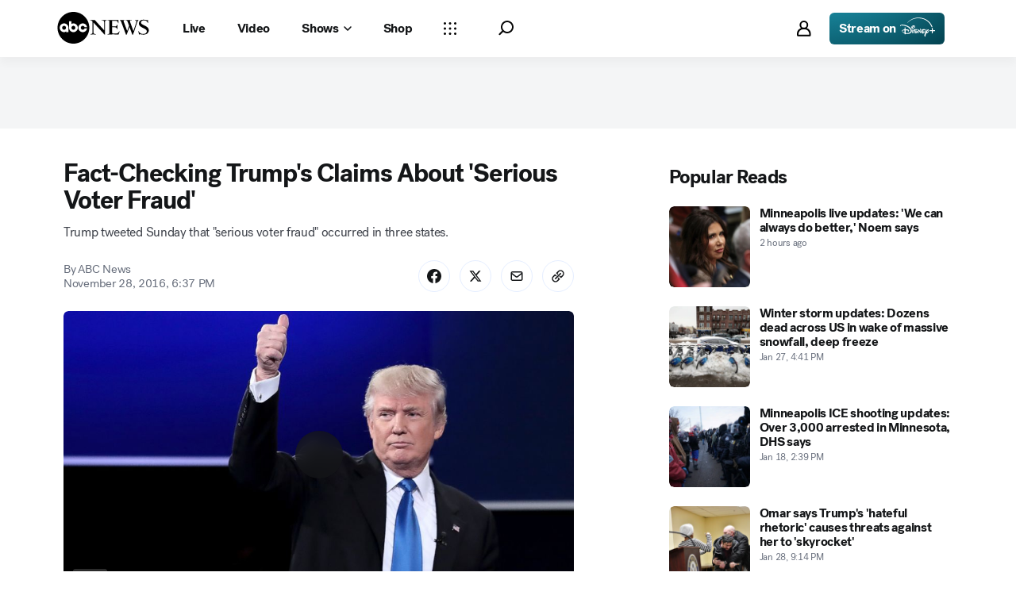

--- FILE ---
content_type: application/javascript
request_url: https://assets-cdn.abcnews.com/abcnews/d0c53b167928-release-01-20-2026.5/client/abcnews/3279-b18d7ae9.js
body_size: 23744
content:
(self.webpackChunkabcnews=self.webpackChunkabcnews||[]).push([[3279],{66230:function(e,t,i){var o=i(52376);e.exports=o({MoreUpdates:{OqY:"ZfQkn",xTE:"WeFep",DRe:"bQYMA",nxE:"KJAnE",WTt:"wvIbs",ewt:"qCnis",myU:"VLVAC","aA-":"jxXJG",BTm:"ytxiU",ewI:"nozPh",LYg:"UzoSg",zev:"WSpwE",uzg:"rfvG",qIy:"rCswS",juA:"NDMPo",Wsn:"evwOQ",ZCo:"jPfvU",dWL:"AOTAZ",fYf:"TCiru",iVD:"jFKde",ERB:"vBRjT",rHE:"CWlX",wxN:"VIddD",nEk:"kwbor",xvo:"Cmcqg"},Icon:{xTE:"WeFep"},IconBefore:{QWb:"CFZbp",VNR:"iTpTL"}})},76113:function(e,t,i){const o=i(34248).inject,n=i(50239),s=i(27361),a=i(13311),r=i(11593),l=i(61441),d=n.forEach,c=n.isObj,p=n.struc,u=n.strlc,h=n.emptyObj,m=n.emptyAry,g=l.STORY_TYPES,y=g.RACE,f=g.GROUP,v=g.ELECTIONS_INDEX,x=r.DEMOCRATS;function b(e,t){let i,o,n,s=new RegExp(`(/?|&)id=${e}(&|$)`);return d(t,(function(e,t){let a;d(e,(function(e,t){c(e)?s.test(e.link)&&(a=e.stateAbbrev):s.test(e)&&(a=t)})),a&&("states"===t?(i=y,o=p(a)):"groups"===t?(i=f,n=l.parseGroupDate(a)):i=a)})),{type:i,race:o,date:n}}e.exports={identifyStory:b,withStory:function(e){return o((function(e){let t,i,o=e&&e.state,n=s(o,"page.content.story",h),r=s(o,"routing.params",h).pageType,l=n.activeStoryIdx,d=n.everscroll||m,c=d.length>l?d[l]:h,p=n.electionResultsDropdown||h,g=p.stateResults||h,f=p.links||h,S=b(c.id,f),w=S.race,T=S.type,P={id:c.id,type:S.type,race:w,date:S.date};return r===v?{type:v}:(T===y&&(t=a(g,{id:u(w)})||h,i=s(t,`${x}.rawDate`),i&&(P.date=i)),{story:P})}))(e)}}},40152:function(e,t,i){var o,n=i(85893),s=(i(67294),i(3896)),a=i(45697),r=i(50239),l=i(23493),d=i(93967),c=r.emptyObj,p=i(84967),u=p.attach,h=p.detach,m=i(76300),g=i(999),y=i(43674),f=i(11593),v=i(61441),x=i(49109),b=i(76113).withStory,S=i(13991),w=i(3605).fetchElectionsUpdate,T=i(25386),P=i(29996),I=new T,k=new P,A=f.STATE_ICONS,L=f.BANNER_SRCS,_=f.BANNER_ALTS,E=f.CURRENT_YEAR,C=v.STORY_PREFIX,N=v.STORY_TYPES,V=v.determineRaceName,R=v.formatElectionDate,j=i(80067),D=j.TAG_ATTRIBUTES,M=D.CTA_TAG,O=D.TRACK_TAG,U=j.tagIds;i(91631),(o=s({displayName:"ElectionsDropdown",render:function(){let e=this,t=e.state||c,i=t.open,o=e.props||c,s=o.compact,a=o.electionResultsData||c,r=o.dropdown||c,l=r.tag||r.src||L[E],p=r.alt||_[E],u=o.isGeneral,h=a.showStatesDropdown,f=e.determinePageSource(),v=d("ElectionsDropdown__Wrapper",{"ElectionsDropdown__Wrapper--compact":s},o.className),x={currentResults:t.currentResults,groupResults:t.groupResults,stateResults:t.stateResults,links:a.links},b={},w={};return u&&!h?null:(b[O]=U.generalClick,b[M]="select a state",w[O]=U.generalClick,w[M]="view national map",n.jsxs("div",{className:v,children:[n.jsx("div",{className:"flex justify-between items-center ElectionsDropdown__Header",children:n.jsx(S,{to:"/elections",target:"_top",tabIndex:0,"aria-label":"Elections Index",children:n.jsx(y,{className:"ElectionsDropdown__Image",src:l,alt:p,ratio:"auto"})})}),i&&n.jsx(m,{electionResultsData:x,pageSource:f,innerRef:e.setRef,compact:s,isGeneral:u}),n.jsx(g,{svgURL:A})]}))},getInitialState:function(){let e=(this.props||c).electionResultsData||c;return{open:!1,currentResults:e.currentResults,groupResults:e.groupResults,stateResults:e.stateResults}},fetchData:l((function(){let e=this.props||c,t={app:{apiEnv:e&&e.apiEnv}};w(t.app,null,t).then(this.parseData)}),5e3),parseData:function(e){let t,i=this.props||c,o=i.isGeneral,n=e||c,s={app:{apiEnv:i&&i.apiEnv}},a={};a[n.resource]=[n.data],t=o?k.parse(a,null,s):I.parse(a,null,s),this.setState({currentResults:t.currentResults,groupResults:t.groupResults,stateResults:t.stateResults})},componentDidUpdate:function(e,t){let i=this,o=i.state||c,n=t.open,s=o.open;!(i.props||c).isGeneral&&n!==s&&s&&i.fetchData()},componentWillUnmount:function(){let e=this;e.detachListeners();try{e.ref=null,e.buttonRef=null}catch(e){}},toggleDropdown:function(){let e=this||c,t=(e.state||c).open,i=p.doc();e.setState({open:!t},(function(){t||(u(i,"mousedown",e.handleGlobalMousedown),u(i,"keydown",e.handleGlobalKeydown)),e.trackToggle()}))},trackToggle:function(){let e=this,t=(e.state||c).open;(((e.context||c).analytics||c).trackLink||r.passThru)({v101:`${e.determinePageSource()}_Menu_Toggle_${t?"Expand":"Collapse"}`})},determinePageSource:function(){let e=(this.props||c).story||c,t=e.type,i=e.date,o="",n=C;switch(t){case N.RACE:o=V({state:{abbreviation:e.race},date:{value:i}});break;case N.GROUP:o=i?R(i):"";break;case N.CALENDAR:o="Calendar";break;case N.ELECTIONS_INDEX:o="",n=v.ELECTIONS_INDEX_PREFIX;break;default:o=e.type||""}return`${n}_${o}`},setRef:function(e){this.ref=e},handleGlobalMousedown:function(e){let t=this,i=t.ref,o=t.buttonRef,n=e&&e.target;p.contains(i,n)||p.contains(o,n)||t.setState({open:!1},(function(){t.detachListeners()}))},handleGlobalKeydown:function(e){let t,i=this,o="Escape"===(e&&e.code),n=i.buttonRef;o&&i.setState({open:!1},(function(){i.detachListeners(),n&&(t=p.qsa("button",!0,n),t&&t.focus())}))},detachListeners:function(){let e=p.doc();h(e,"mousedown",this.handleGlobalMousedown),h(e,"keydown",this.handleGlobalKeydown)},setButtonRef:function(e){this.buttonRef=e}})).contextTypes={analytics:a.object},e.exports=b(x(o,"*"))},76300:function(e,t,i){var o,n=i(85893),s=(i(67294),i(3896)),a=i(50239),r=i(93967),l=a.emptyObj,d=a.emptyAry,c=i(96102),p=i(11593),u=p.RESULTS_DROPDOWN_CURRENT_SECTION_TITLE,h=p.RESULTS_DROPDOWN_ALL_STATES_SECTION_TITLE,m=p.RESULTS_DROPDOWN_ALL_GROUPS_SECTION_TITLE;i(62248),o=s({displayName:"ElectionsResults",render:function(){let e=(this||l).props||l,t=e.innerRef,i=e.compact,o=e.pageSource,s=e.electionResultsData||d,a=s.currentResults||d,p=a.length>0,g=s.groupResults||d,y=g.length>0,f=s.stateResults||d,v=f.length>0,x=s.links||l,b=e.isGeneral,S=r("ElectionsResults__Container",{"ElectionsResults__Container--compact":i,"ElectionsResults__Container--general":b},e.className);return n.jsxs("div",{className:S,ref:t,children:[p?n.jsx(c,{results:a,links:x,sectionTitle:u,pageSource:o}):null,v?n.jsx(c,{results:f,links:x,sectionTitle:h,pageSource:o}):null,y?n.jsx(c,{results:g,links:x,sectionTitle:m,pageSource:o}):null,b?n.jsx(c,{results:x,pageSource:o,isGeneral:b}):null]})}}),e.exports=o},96102:function(e,t,i){var o=i(85893);i(67294);const n=i(45697),s=i(50239),a=i(54061),r=i(93967),l=i(86921),d=i(50582),c=i(7770).getHeadshotUrl,p=s.emptyObj,u=s.emptyAry,h="",m=s.FALSE,g=i(80067),y=g.TAG_ATTRIBUTES,f=y.CTA_TAG,v=y.TRACK_TAG,x=y.TRACK_VERSION,b=g.tagIds,S=i(13991),w=i(55118)(S,[f,x,v]),T=i(11593),P=i(61441),I=T.RESULTS_DROPDOWN_GROUP_TYPE,k=T.RESULTS_DROPDOWN_STATE_TYPE,A=T.STATUS,L=T.HEADSHOT_STYLE,_=T.CHEVRON;function E(e){let t,i=e||p,n=i.links||p,s=n.states||p,l=n.groups||p,d=i.sectionTitle||h,c=i.pageSource||h,g=i.isGeneral||m,y=(g?i.results.states:i.results)||u,f=r("ResultsList__Button",{"ResultsList__Button--flex":g});return t=a(y,(function(e,t,i){let n=t||p,a=n.type,r=a===k,d=a===I,u=n.id,h=null;if(g?h=n.link:r?h=s[u]:d&&(h=l[u]),!h&&d)return e;if(r||g){let t=function(e,t,i){let o=e||p,n=o.state||p,s=i?o.stateAbbrev.toUpperCase():n.abbreviation,a=i?o.displayName:n.displayName,r=i?o.stateAbbrev.toUpperCase():n.id,l=o.democrats||p;return{link:t,stateAbbrev:s,stateName:a,stateId:r,electionDate:l.electionDate,rawDate:l.rawDate,reporting:l.reporting,status:l.status,statusValue:l.statusValue,winner:l.winner,extendedDate:l.extendedDate}}(n,h,g)||p,s=t.stateId||i,a=!!h;e.push(o.jsx(C,{pageSource:c,result:t,hasLink:a,isGeneral:g},s))}else if(d){let t=n.date,s=n.rawDate,a=`${t} Results ${_}`,r=s&&P.formatElectionDate(s),l=`${c}_Menu_To_${r}`;e.push(o.jsx(w,{to:h,className:f,"data-track-v101":l,children:o.jsx("div",{className:"flex items-center ResultsList__Text__Group",children:a})},i))}return e}),[]),t&&0===t.length?null:o.jsxs("div",{children:[g?null:o.jsxs("div",{className:"ResultsList__SectionHeader",children:[d,o.jsx("div",{className:"ResultsList__SectionDivider"})]}),o.jsx("ul",{children:t})]})}function C(e){let t,i,n=e||p,s=n.hasLink,a=n.isGeneral||!1,u=n.pageSource||h,m=n.result||p,g=m.stateName,y=m.stateAbbrev,S=m.link,T=m.electionDate,P=m.reporting||h,I=m.status,k=m.statusValue||h,_=m.winner||p,E=(m.extendedDate||p).displayValue,C=_.name||h,N=_.id,V=c(N,"lg"),R=y?`state-${y}`:h,j=g,D=r("flex justify-between items-center",{ResultsList__GeneralText:a},{ResultsList__Text:!a},{"ResultsList__Text--linkless":!s}),M=`${u}_Menu_To_${y}`,O=o.jsx(d,{className:"ResultsList__WinnerHeadshot",alt:C,src:V,useLazy:!1,size:"xxs",styles:L}),U=o.jsx(l,{icon:"draft__checkmark__solid",className:"ResultsList__WinnerIcon",alt:"Winner","aria-label":"Winner"}),F=o.jsxs("div",{className:"flex items-center ResultsList__Winner",children:[O,C,U]}),B={};return B[v]=b.generalClick,B[x]=M,B[f]=g,t=E||(k==A.POSTPONED?"Postponed":I===A.PRE?T:C?F:P),i=o.jsxs("div",{className:D,children:[o.jsxs("div",{className:"flex items-center",children:[o.jsx(l,{icon:R,className:a?"ResultsList__GeneralStateIcon":"ResultsList__StateIcon","aria-hidden":"true"}),j]}),a?null:o.jsx("div",{children:t})]}),o.jsx("li",{"aria-disabled":!s,children:s?o.jsx(w,{to:S,className:"ResultsList__Button",...B,children:i}):i})}i(95294),E.contextTypes={analytics:n.object},C.contextTypes={analytics:n.object},e.exports=E},3605:function(e,t,i){var o=i(32613);e.exports={fetchElectionsUpdate:function(e){return o.elections.getData("resultsDropdown",{},e)}}},72651:function(e,t,i){var o,n=i(85893),s=i(67294),a=i(45697),r=i(3896),l=i(50239),d=i(84967),c=i(5902),p=i(27361),u=i(60364),h=i(76652),m=i(93967),g=d.qsa,y=l.emptyObj,f=l.emptyAry,v=l.TRUE,x="desktop";i(60436),(o=r({displayName:"AmbientVideoLightBox",render:function(){let e=this,t=e.props||y,i=t.isActive,o=t.onDeactive||l.noop,a=t.windowWidth||0,r=t.video||y,d=`VIDEO: ${t.title||""}`,c=t.appProps||y,p=r.aspectRatio,g=m({"ratio-9x16":"9x16"===p,"ratio-1x1":"1x1"===p}),f=m("FullAmbientVideo__lightbox"),b=m("FullAmbientVideo",g),S={wasUserInitiated:v};return n.jsx(s.Fragment,{children:n.jsx(u,{className:f,toggleState:o,isActive:i,windowWidth:a,onPortalMount:e.onPortalMount,ariaLabel:d,children:n.jsx("div",{className:b,children:n.jsx(h,{autoplay:t.device===x,video:r,configuration:S,appProps:c,isFullAmbientVideo:v,onContentEnded:e.onPlay_Video,onSocialOpened:e.onSocialOpened,onSocialClosed:e.onSocialClosed})})})})},childContextTypes:{indexOverride:a.number,updateActiveIndex:a.func},updateActiveIndex:function(e){e&&this.setState({activeIndex:e})},getChildContext:function(){return{indexOverride:p(this,"state.activeIndex"),updateActiveIndex:this.updateActiveIndex}},onLoad_Video:function(){let e=this,t=e.props||y,i=(e.state||y).activeIndex,o=((t.video||y).playlist||f)[i]||y,n=o&&o.pid||"";((e.context||y).setVideoId||l.noop)(n)},componentDidMount:function(){g(".page-prism-story",!0).classList.add("lightbox-open"),this.onLoad_Video()},componentDidUpdate:function(e,t){let i=this,o=i.state||y,n=i.props||y,s=o.activeIndex||"";if(s&&t.activeIndex!==s){const e=((n.video||y).playlist||f)[s]||y,t=e&&e.pid||"";((i.context||y).setVideoId||l.noop)(t)}},componentWillUnmount:function(){g(".page-prism-story",!0).classList.remove("lightbox-open"),c.emit("AmbientVideoLightBox__Close")},onPlay_Video:function(e){this.onLoad_Video()},onSocialOpened:function(){g(".lightbox__closebtn",!0).classList.add("hidden")},onSocialClosed:function(){g(".lightbox__closebtn",!0).classList.remove("hidden")},getInitialState:function(){return{activeIndex:0}}},"device")).defaultProps={device:x},o.contextTypes={videoId:a.string,setVideoId:a.func},e.exports=o},13985:function(e,t,i){var o,n=i(85893),s=i(67294),a=i(93967),r=i(45697),l=i(21800),d=i(3896),c=i(50239),p=i(5902),u=i(76652),h=i(72651),m=i(43574),g=i(15899),y=i(6713),f=g(u),v=i(27361),x=i(13311),b=c.emptyObj,S=c.emptyAry,w=c.noop,T=c.TRUE,P=c.FALSE,I={icon:"controls__pause",label:"Play"},k={icon:"controls__play",label:"Pause"},A="webplayer:external:event";i(17328),(o=d({displayName:"AmbientVideoInline",render:function(){var e=this,t=e.context||b,i=((t.history||b).location||b).search||"",o=new URLSearchParams(i).get("_apiEnv"),r=v(t,"flags.enableWebPlayer"),d=e.state||b,c=l({},e.props)||b,p=c.isAmbient,u=c.align,g=d.playVideo||P,x=d.visible||P,S=d.showFullAmbientVideo||P,T=S||d.isPaused,A=c.ambientFullVideoId,L={id:A},_=S&&L,E=e.onChangeInlineView||w,C=T&&!x||x&&!g,N=a("AmbientVideoInline",{"AmbientVideoInline--browser":"browser"===u,"AmbientVideoInline--dmp":r});return p&&l(c,{ambient:{playIcon:I,pauseIcon:k,isPaused:C,ambientVideoToggle:e.ambientVideoToggle},isAmbient:p,showAds:!1,autoplay:x}),_&&l(c,{ambient:{playIcon:I,pauseIcon:k,isPaused:!!T&&!x,ambientVideoToggle:e.ambientVideoToggle}}),n.jsxs("div",{className:N,children:[n.jsx("div",{className:"VideoInline",children:n.jsx(y,{onChange:E,children:n.jsx(f,{...c,appProps:{apiEnv:o},playVideo:g,isPaused:T})})}),A&&n.jsx("div",{className:"FullButton",children:n.jsx(m,{className:"ctaButton",colorScheme:"black",level:"promoted",onClick:e.toggleFullAmbient,iconAfter:I,children:"Watch Full Video"})}),_&&n.jsx(s.Fragment,{children:n.jsx(h,{...c,appProps:{apiEnv:o},video:L,isActive:S,onDeactive:e.toggleFullAmbient})})]})},toggleFullAmbient:function(){let e=this||b,t=e.state||{},i=e?.context?.videoId,o=e?.context?.isLeadVideo,n=o?`LeadVideo-${i}`:i,s=v(e,"props.id"),a=t.showFullAmbientVideo||P;a?p.emit(A,{type:"play",id:s}):(p.emit(A,{type:"pause",id:s}),i&&p.emit(A,{type:"pause",id:n})),e.setState({showFullAmbientVideo:!a})},getInitialState:function(){let e=(this||b).props||b,t=v(e,"videoProps.video.featuredVideo",b),i=t.playlist||S,o=t.id||"";return{ratio:(x(i,(e=>e.pid===o))||t).aspectRatio||"16x9",showFullAmbientVideo:P,visible:P,isPaused:T}},onChangeInlineView:function(e){const t=this||b,{isAmbient:i,id:o}=t.props;e?(p.emit(A,{type:"play",id:o}),t.setState({visible:e,playVideo:i&&e,isPaused:!e})):p.emit(A,{type:"pause",id:o})},onImmerAmbientVideoToggle:function(e){(this||b).setState({isPaused:e})},ambientVideoToggle:function(){const e=this||b,t=e.state||b,i=t.playVideo||P,o=t.isPaused||P;e.setState({isPaused:!o,playVideo:!i})}})).contextTypes={description:r.string,title:r.bool,videoId:r.string,setVideoId:r.func,isLeadVideo:r.bool,history:r.object,flags:r.object},e.exports=o},94472:function(e,t,i){e.exports=i(13985)},11539:function(e,t,i){var o,n=i(85893),s=(i(67294),i(45697)),a=i(3896),r=i(50239),l=i(5902),d=i(53181),c=i(21800),p=i(32576),u=i(62027),h=i(52865),m=i(49109)(h,"viewport"),g=i(27361),y=i(13311),f="",v=r.emptyObj,x=r.emptyAry,b=r.UNDEF,S="webplayer:external:event";(o=a({displayName:"ArticleLeadWrapper",render:function(){var e,t=this,i=t.props||v,o=c({},i),s=g(i,"videoProps.video.video",null),a=(i.playerProps||v).ambient||!1,r=t.state||v,l=r.title||i.title||f,h=r.credit||f,y=r.ratio||"16x9",x=r.showFullAmbientVideo,b=r.description||i.text||f,S={title:l,lines:4,text:b,credit:h},w={text:b,lines:4};return a&&s.ambientFullVideoId&&(o.ctaOnClick=t.handleCTAClick,o.ctaText="Watch Video",o.ctaIcon=n.jsx(p,{icon:u,viewBox:"0 0 34 34"})),s&&(o.ratio=y,o.captionProps=a?w:S,s.isAmbientVideo=a,e=n.jsx(m,{...s,setRatio:t.setRatio,ratio:y,setCaptions:t.setCaptions,showFullAmbientVideo:x,toggleFullAmbientVideo:t.toggleFullAmbientVideo})),n.jsx(d,{...o,CustomVideoPlayer:e})},getChildContext:function(){let e=this.state||v;return{description:e.description||f,title:e.title||f,setCaptions:this.setCaptions}},getInitialState:function(){let e=(this||v).props||v,t=g(e,"videoProps.video.featuredVideo",v),i=t.playlist||x,o=t.id||f,n=(y(i,(e=>e.pid===o))||t).aspectRatio||"16x9";return{credit:t.credit||b,ratio:n,showFullAmbientVideo:!1}},componentDidMount:function(){l.on("AmbientVideoLightBox__Close",this.handleCTAButtonFocus)},componentWillUnmount:function(){l.off("AmbientVideoLightBox__Close",this.handleCTAButtonFocus)},handleCTAClick:function(e){e?.target&&this.setState({ctaButton:e.target}),this.toggleFullAmbientVideo()},handleCTAButtonFocus:function(){var e=this;e?.state?.ctaButton&&(e.state.ctaButton.focus(),e.setState({ctaButton:void 0}))},childContextTypes:{setCaptions:s.func,description:s.string,title:s.string},setRatio:function(e){let t=e||0,i=(this||v).props||v,o=g(i,"videoProps.video.featuredVideo",v),n=((o.playlist||x)[t]||o).aspectRatio||"16x9";this.setState({ratio:n})},setCaptions:function(e,t){this.setState({description:e,title:t,credit:b})},toggleFullAmbientVideo:function(){let e=this||v,t=(e.state||{}).showFullAmbientVideo||!1,i=!t,o=g(e,"props.videoProps.video.featuredVideo.id");i?l.emit(S,{type:"pause",id:`LeadVideo-${o}`}):l.emit(S,{type:"play",id:`LeadVideo-${o}`}),e.setState({showFullAmbientVideo:!t})}})).contextTypes={description:s.string,title:s.bool,videoId:s.string,setVideoId:s.func,isLeadVideo:s.bool},e.exports=o},65526:function(e,t,i){e.exports=i(11539)},25604:function(e,t,i){var o,n=i(85893),s=i(67294),a=i(45697),r=i(3896),l=i(72651),d=i(21800),c=i(32069),p=i(27361),u=i(36968),h=i(13311),m=i(50239),g=i(84967),y=i(5902),f=i(76652),v=i(65374),x=i(93967),b=m.emptyObj,S=m.emptyAry,w=m.emptyStr,T=m.FALSE,P=m.TRUE,I=m.NULL,k=m.first,A=g.qsa,L=m.cbool,_=m.isNum,E=i(15899),C=i(49109),N=i(24228),V=i(85335).DEFAULT_IMAGE,R=C(N,"viewport"),j=E(f),D=1024,M={icon:"controls__pause",label:"Play"},O={icon:"controls__play",label:"Pause"},U="webplayer:external:event";i(41608),(o=r({displayName:"ImmersiveVideoLead",render:function(){var e=this,t=e.state||b,i=e.context||b,o=d({},e.props)||b,a=o||b,r=o.toggleFullAmbientVideo||m.noop,c=o.showFullAmbientVideo||T,g=t.thmbnl||p(a,"images.0.url")||p(a,"image.src")||p(a,"posterImg.imgSrc")||I,y=a.ambient,f=a.isLeadVideo,w={id:a.ambientFullVideoId},k=c&&w,A=t.contentLoaded,L=k||t.isPaused,_=t.haveVertical,E=((o.viewport||b).width||D)>=D,C=y?t.ambientRatio:o.ratio,N=p(i,"flags.enableWebPlayer"),U=x({"ImmersiveVideoLead--dmp":N},"ImmersiveVideoLead"),F=y?x("AmbientMediaPlaceholder"):"",B=x({"ImmersiveMediaPlaceholder--hidden":A},"ImmersiveMediaPlaceholder"),W=y?x("",{"ImmersiveMediaVideo--9x16":_}):"",$=A?W:x("ImmersiveMediaVideo--hidden");if(y&&d(o,{ambient:{playIcon:M,pauseIcon:O,isPaused:L,ambientVideoToggle:e.ambientVideoToggle},isAmbient:y}),k&&d(o,{ambient:{playIcon:M,pauseIcon:O,isPaused:L,ambientVideoToggle:e.ambientVideoToggle}}),y&&f){let e=(o.posterImg||b).crops||S,t=E?h(e,{ratio:"16x9"})||h(e,{name:"raw"}):h(e,{ratio:"9x16"})||h(e,{name:"raw"}),i=t?.url||(E?V.LG_16x9:V.SM_9x16),n=i?`${i}?w=992`:void 0;g=n,u(o,"posterImg.sources",i&&{large:`${i}?w=992`,medium:`${i}?w=608`,small:`${i}?w=384`}||b),u(o,"posterImg.imgSrc",n),u(o,"posterImg.ratio",E?"16x9":"9x16"),u(o,"aspectRatio",C)}return n.jsxs("div",{className:U,children:[y?n.jsx(j,{...o,autoplay:P,playVideo:!k,configuration:{audio:{volume:{muted:y}}},showAds:!y,video:o,onPlaying:e.onPlay,onPlay:e.onContentLoaded,className:$}):n.jsx(R,{video:o,featuredVideo:a,onPlay:e.onContentLoaded,hideCaption:P,isImmersiveLead:f}),y&&n.jsx("div",{className:F,children:n.jsx(v,{className:B,imgSrc:g,useLazy:T,ratio:C})}),k&&n.jsx(s.Fragment,{children:n.jsx(l,{...o,video:w,showAds:!1,isActive:c,onDeactive:r})})]})},componentDidMount:function(){let e=this,t=e.props||b,i=e.context||b,o=((t.viewport||b).width||D)>=D,n=t.isLeadVideo,s=t.isAmbientVideo,a=t.id||w,r=t.autoplay||!1,l=i.setVideoId,d=A(".ABCNewsVideoPlayer--videoPlaying",P)?P:T,c=t.streams||b,u=L(p(c,"m3u8.9x16"))&&!o;n&&s?e.setState({playing:d,isPaused:P,ambientRatio:o?"16x9":"9x16",haveVertical:u}):(e.setState({playing:d,isPaused:P}),y.on("videoPlayer.updateVideo",e.updateVideo)),r&&l(a)},loadPlayer:function(){var e=this.state||b,t=e.clicked,i=e.target,o=(this.props||b).autoplay;return i&&(o||t)},onContentLoaded:function(){var e=this,t=e.state||b,i=e.context,o=t.description||w,n=t.title||w,s=i.setCaptions;e.setState({contentLoaded:P,isPaused:T}),s&&s(o,n)},componentDidUpdate:function(e){let t=(this.props||b).showFullAmbientVideo,i=e.showFullAmbientVideo;t!=i&&this.setState({isActive:i})},updateVideo:function(e,t){var i=t,o=(this.state||b).ratio,n=i.imgs||b,s=k(n),a=i.description,r=i.ratio,l={description:a,title:i.title,thmbnl:s};r&&r!==o&&(l.ratio=r),this.setState(l)},getChildContext:function(){return{indexOverride:p(this,"state.activeIndex"),updateActiveIndex:this.updateActiveIndex}},updateRatio:function(e){(0,(this.props||b).setRatio)(e)},closeAmbientVideo:function(){this.setState({isActive:T})},ambientVideoToggle:function(e){let t=this?.props?.id;e?y.emit(U,{type:"pause",id:`LeadVideo-${t}`}):y.emit(U,{type:"play",id:`LeadVideo-${t}`}),this.setState({isPaused:e})},childContextTypes:{indexOverride:a.number,updateActiveIndex:a.func},updateActiveIndex:function(e){let t=this.updateRatio||b;_(e)&&e>=0&&(t(e),this.setState({activeIndex:e}))}})).contextTypes={setCaptions:a.func,description:a.string,title:a.string,videoId:a.string,setVideoId:a.func,flags:a.object},e.exports=c(o)},52865:function(e,t,i){e.exports=i(25604)},22947:function(e,t,i){var o,n=i(85893),s=(i(67294),i(3246)),a=i(22673),r=i(3896),l=i(20457),d=i(50239),c=i(84967),p=c.view(),u=d.emptyObj,h="load";o=r({displayName:"DistroPinnedPosts",render:function(){let e=this.props||u,t=a();return n.jsx(s,{...e,componentMap:t,inlineElement:l})},componentDidMount:function(){(this.props||u).scrollToPinned&&this.deepScrolling()},deepScrolling:function(){p.addEventListener(h,this.scrollEntries)},scrollEntries:function(){var e=(this||u).props.scrollToPinned,t=p.document.querySelector(`[id="pinned-post-${e}"]`);t.scrollIntoView({behavior:"smooth",block:"start"}),setTimeout((()=>{c.scrollTo(0,t.offsetTop-200)}),500)},componentWillUnmount:function(){let e=this,t=(e.props||u).scrollToPinned,i=e&&e.timer;t&&p.removeEventListener(h,e.scrollEntries),i&&(clearTimeout(i),i=null)}}),e.exports=o},57869:function(e,t,i){e.exports=i(22947)},20051:function(e,t,i){var o,n=i(85893),s=(i(67294),i(3896)),a=i(50239),r=i(66222),l=a.emptyObj,d=a.emptyStr;o=s({displayName:"KeyHeadlinesAnalytics",render:function(){var e=this,t=e&&e.props||l;return n.jsx(r,{...t,onHandleClick:e.onHandleClick})},onHandleClick:function(e){let t=e.target.innerText||d;this.trackEvent("aclick_news07",t)},trackEvent:function(e,t){let i=this&&this.props||l,o=i.WithLinkTracker_trackEvent,n=i.headline,s=i.domain,a=i.url,r=i.id,d=i.pageName,c={},p={linkName:t};o&&e&&(c={},c.article_id=r,c.article_headline=n,c.content_type="liveblog",c["global.previous_page"]=d,c["global.previous_url"]=`${s}${a}`,c.link_name=t,c.event_name="liveblog post interaction",o(e,p,c))}}),e.exports=o},48993:function(e,t,i){var o,n=i(85893),s=(i(67294),i(3896)),a=i(26319),r=i(26317).isMoreThanFourHours,l=i(14364),d=i(84486),c=i(27361),p=i(36968),u=i(50239),h=u.TRUE,m=u.emptyObj;o=s({displayName:"KeyHeadlinesWrapper",render:function(){let e=this.props||m,t=(this.state||m).newEntriesArray;return t&&p(e,"entries",t),n.jsx(l,{...e})},getInitialState:function(){let e=(this.props||m).entries||m,t=[];return d(e,(e=>{let i=c(e,"publishedDate.date"),o=a(i,h)||m,n=r(i),s=`${o.date}`||new Date,l=o.preFormat||"MMM DD, YYYY, h:mm A",d=e;p(d,"publishedDate",{date:s,preFormat:l}),p(d,"isMoreFourHours",n),t.push(d)})),{newEntriesArray:t}}}),e.exports=o},66222:function(e,t,i){e.exports=i(48993)},50466:function(e,t,i){e.exports=i(20051)},16569:function(e,t,i){var o,n,s=i(85893),a=i(67294),r=i(45697),l=i(67639),d=i(75118),c=i(20457),p=i(22162),u=i(45098),h=i(23249),m=i(18434),g=i(32576),y=i(36238),f=i(64762),v=i(64686),x=i(52602),b=i(16030),S=i(42108),w=i(3896),T=i(85335),P=i(5902),I=i(50239),k=i(84967),A=i(57043),L=i(84486),_=i(98611),E=i(35161),C=i(27361),N=i(36968),V=i(57557),R=i(45578),j=i(66230),D=T.ENVIRONMENTS,M=T.LIVEBLOG_LIMIT,O=i(22673),U=new h,F=D.PREVIEW,B=D.PROD,W=I.forEach,$=I.emptyObj,G=I.emptyAry,H=I.isNum,z=I.last,Y="load",K=I.TRUE,q=I.FALSE,X=I.NULL,Q=z(U.MOBILE),J=k.view(),Z="zero",ee="liveBlog-sticky-top-banner",te=["entries","embedded"];i(61868),o={displayName:"LiveBlogEntries",getInitialState:function(){let e=this.props||$,t=e.blogId,i=e.entryId,o=e.entryPosition-1,n=e.entries||G,s=e.snapshot,a=e.totalEntries,r=E(n,(e=>e)),l=n.length+o||4,d=e.newEntries||0;return{blogId:t,snapshot:s,currentPosts:l,entries:r,spinnerAbove:q,spinnerBelow:q,postCounter:0,totalEntries:0!==a?a:Z,newEntries:d,firstPostPosition:i&&o+d}},render:function(){let e=this,t=e.state||$,i=e.props,o=t.isDockScroll,n=((i.state||$).viewport||$).width<=Q,r=t.spinnerAbove,d=t.spinnerBelow,h=t.entries||G,m=t.firstPostPosition||0,w=i.disableShowMore||q,T=t.newEntries||0,P=t.isBannerADLoad?170:330,I=m>0?m:T,k=e.setRef,A=T>0&&i.snapshot,L=A||I>0,_=A?`${T} New Updates`:`${I} Updates`,N=s.jsx(g,{icon:S,className:j("IconBefore"),viewBox:"0 0 16 16"}),V=O();return s.jsx("div",{className:"LiveBlogWrapper",children:s.jsxs(y,{onChange:()=>e.stickyScroll(q),children:[r&&s.jsx("div",{className:"spacer",children:s.jsx(f,{className:"loading-animation",size:"md",type:"light"})}),s.jsxs("div",{ref:k,children:[!o&&s.jsx(l,{onLeave:e.updateFirstPosts,threshold:-400}),s.jsxs(p,{offset:n?140:P,children:[s.jsx(u,{children:L&&s.jsx("div",{className:"center",children:s.jsx(x,{className:j.MoreUpdates,onClick:e.updateAllInitialPosts,iconBefore:N,iconClassName:j.Icon,label:_})})}),h&&E(h,((t,i)=>{let o=t||$,n=`lb-entry-${o.id}`,r=C(o,"shareData.analyticsData")||$,l=s.jsx(b,{entry:o,hideDivider:!w,componentMap:V,inlineElement:c},n),d=s.jsxs(a.Fragment,{children:[s.jsx(y,{threshold:1,onChange:t=>e.postInView(o,t)}),w?{entryComponent:l}:s.jsx(v,{children:l},`show-more-${n}`)]});return r.positionNumber=i+1,s.jsx(a.Fragment,{children:d},`entry-with-ad-${n}`)})),d&&s.jsx(f,{className:"loading-animation",size:"md",type:"light"})]})]}),s.jsx(l,{onEnter:e.updatePosts,threshold:0})]})})},componentDidMount:function(){let e=this,t=e.props||$,i=t.entryId,o=t.entryPosition,n=J.document.querySelector('[data-testid="prism-sticky-ad"]'),s=e.bannerClassChange;P.on("sticky.scroll",e.stickyScroll),i&&o&&(n&&(n.classList.add(ee),new MutationObserver(s).observe(n,{attributes:!0})),e.deepScrolling())},componentDidUpdate:function(e){var t=this,i=t.state||$,o=t.props||$,n=e||$,s=o.newEntries||0,a=i.newEntries||0,r=n.newEntries||0;s>r&&i.snapshot!==o.snapshot&&t.setState({newEntries:a+(s-r),snapshot:o.snapshot})},updatePosts:function(){let e=this,t=(e.props||$).totalEntries,i=(e.state||$).currentPosts,o=t-i,n=t>=i+4||o?o<4?o:i+4:4;t>i&&!e.timer&&(e.setState({spinnerBelow:K}),e.timer=setTimeout((function(){e.fetchEntries(n)}),1e3))},updateFirstPosts:function(){let e=this,t=e.state||$,i=t.firstPostPosition,o=t.currentPosts,n=i-4,s=n<0?0:n;i>0&&!e.timer&&(e.setState({spinnerAbove:K}),k.scrollTo(0,e.meRef.offsetTop-200),e.timer=setTimeout((function(){e.fetchEntries(o,s)}),1e3))},bannerClassChange:function(e,t){let i=K;e.forEach((e=>{e.attributeName===ee&&(i=q)})),i&&this.setState({isBannerADLoad:i})},updateAllInitialPosts:function(){let e=this;k.scrollTo(0,e.meRef.offsetTop-200),e.fetchEntries(4,0,!0),e.trackLink("aclick_news03")},fetchEntries:function(e){let t,i=arguments.length>1&&void 0!==arguments[1]?arguments[1]:void 0,o=arguments.length>2?arguments[2]:void 0,n=this,s=n.state||$,a=s.currentPosts,r=s.blogId,l=C(n,"props.state")||$,c=l.app||$,p=l.routing||$,u=c.apiEnv||B,h=s.snapshot||null,m=s.newEntries,g=u===F,y=c.station||"",f=(p.location||$).query||$,v=V(f,"_apiEnv"),x=H(i)?i:a||4,b=v.id||r,S={host:"/",useGet:K};return!v.id&&r&&N(v,"id",r),t={brand:y,contents:_(te,","),id:b,limit:M,query:v},h&&N(t,"snapshot",h),o?N(t,"offset",0):x>0&&(h&&(x+=m),N(t,"offset",x)),g&&(t._preview=K,t._bypasscache=K),t._apiEnv=u,d("blog",t,c,S,{allowError:K}).then((t=>{n.emitStateUpdates(t.data,e,i,o),n.timer=null})).catch((e=>{n.emitStateUpdates({message:`Error searching for: ${e}`}),n.timer=null}))},emitStateUpdates:function(e,t){let i=arguments.length>2&&void 0!==arguments[2]?arguments[2]:void 0,o=arguments.length>3?arguments[3]:void 0;var n,s=this,a=s.state||$,r=a.entries||G,l=C(s,"props.state"),d=e||$,c=d.entries||G,p=(d.liveBlogEntryIds||G).length||Z,u=a.blogId,h=a.firstPostPosition||0,g=a.newEntries||0,y=g>0?0:h,f=[],v=a.snapshot;0!==i?y&&!isNaN(i)&&(y=i):y=0,L(c,(e=>{f.push(m(e,l,u))})),o||(f=void 0!==i?A(f,r):A(r,f)),n=R(f,(e=>e.id)),s.setState({newEntries:o?0:g,snapshot:o?null:v,entries:n,currentPosts:t,firstPostPosition:o?0:y,spinnerAbove:q,spinnerBelow:q,totalEntries:p!=p?p:0})},setRef:function(e){e&&((this||$).meRef=e)},deepScrolling:function(){J.addEventListener(Y,this.scrollEntries)},scrollEntries:function(){var e=this||$;e.meRef.scrollIntoView({behavior:"smooth",block:"start"}),setTimeout((()=>{k.scrollTo(0,e.meRef.offsetTop-200)}),500)},componentWillUnmount:function(){let e=this,t=e.props||$,i=t.entryId,o=t.entryPosition,n=e&&e.timer;i&&o&&o>1&&J.removeEventListener(Y,e.scrollEntries),n&&(clearTimeout(n),n=null)},scrollTrack:function(e,t){let i,o=this.props||$,n=this.state||$,s=C(e,"headlineProps.title")||"",a=e.id,r=e.mediaTypes,l=C(e,"shareBylineData.contributors")||G,d=n.postCounter||1,c=o.WithLinkTracker_trackEvent,p=o.headlineBlog,u=[];W(l,((e,t)=>{u.push(e.name||"")})),i=u.join(","),c&&c(X,{eventDetail:p,eventName:"liveblog post interaction",linkName:"scroll view",positionofclick:t},{content_type:"liveblog",post_counter:d,"liveblog.post_id":a,"liveblog.post_headline":s,author:i,media_on_page:r},K)},postInView:function(e,t){let i=this,o=i.state,n=i.props,s=e.id,a=o.entriestracked||[];if(t){let t=n.allEntries.indexOf(s)+1,r=o.postCounter+1;a[t]||(a[t]=K,i.scrollTrack(e,t),i.setState({entriestracked:a,postCounter:r}))}},stickyScroll:function(e){this.setState({isDockScroll:e})},trackLink:function(e){let t=this.props||$,i=(this.state||$).totalEntries||0,o=t.WithLinkTracker_trackEvent,n={},s={};o&&e&&(n.linkType="lnk_o",n.linkName="refresh liveblog",n.eventName="refresh liveblog",s.post_available=i,s.content_type="liveblog",o(e,n,s))},contextTypes:{newEntries:r.number}},n=w(o),e.exports=n},16030:function(e,t,i){var o,n=i(85893),s=(i(67294),i(3896)),a=i(26319),r=i(32803),l=i(27361),d=i(36968),c=i(50239),p=c.TRUE,u=c.emptyObj;o=s({displayName:"LiveBlogEntryWrapper",render:function(){let e=this.props||u,t=(this.state||u).newPublishedDate,i=e.entry||u,o=e.hideDivider,s=e.componentMap,a=e.inlineElement;return t&&d(i,"shareBylineData.publishedDate",t),n.jsx(r,{...i,hideDivider:o,componentMap:s,inlineElement:a})},getInitialState:function(){let e=(this.props||u).entry||u,t=l(e,"shareBylineData.publishedDate.date"),i=a(t,p);return{newPublishedDate:{date:`${i.date}`,preFormat:i.preFormat}}}}),e.exports=o},64686:function(e,t,i){var o,n=i(85893),s=(i(67294),i(93967)),a=i(3896),r=i(45697),l=i(50239),d=i(84967),c=i(75182),p=i(39547),u=i(96915),h=i(83457),m=i(57147),g=i(82382),y=i(27361),f=l.cbool,v=l.cnum,x=l.emptyAry,b=l.emptyObj,S=l.FALSE,w=l.NULL,T=l.TRUE;i(92357),o=a({displayName:"ShowMore",render:function(){let e=this,t=(e.props||b).children,i=e.setRef,o=e.setShowMoreWrapperRef,a=y(e,"state.entryMaxHeight"),r=y(e,"state.showMoreContent"),l=y(e,"state.showMoreWrapper"),d=r?"Show Less":"Show More",f=r?u:p,v=s("entry",{"entry--completed":r}),x=s("Showmore",{"Showmore--completed":r}),S=s("entry_divider",{"entry_divider--marginTop":!l}),w={"--entry-maxHeight":`${a}px`},T=[h.truncateButton,h.truncateButtonAbsolute],P=[h.caret,r?h.showLess:h.showMore];return n.jsxs("div",{className:"ShowMore_wrapper",children:[n.jsxs("div",{ref:i,className:v,style:w,children:[t,l&&n.jsxs("div",{ref:o,className:x,children:[n.jsx("div",{className:"Showmore_gradient"}),n.jsx("div",{className:"Showmore_button",children:n.jsxs("button",{"aria-expanded":r,"aria-label":d,"data-testid":"showmore-button",onClick:e.showMoreClick,className:m(T),type:"button",children:[d,n.jsx(c,{className:m(P),icon:f})]})})]})]}),n.jsx("div",{className:S,children:n.jsx(g,{})})]})},componentDidMount:function(){let e=this,t=e.meRef;new ResizeObserver((()=>{e.resizePost()})).observe(t.firstChild),e.resizePost()},resizePost:function(){let e=this,t=e.meRef.firstChild,i=d.rect(t),o=e.getAdditionalOffset(),n=i.h+o,s=e.getAdditionalConfig(),a=s.entryMaxHeight,r=s.isInlineVisibleAlone?S:n>a;e.setState({entryMaxHeight:a,showMoreWrapper:r})},setRef:function(e){e&&((this||b).meRef=e)},setShowMoreWrapperRef:function(e){e&&((this||b).showMoreWrapperRef=e)},showMoreClick:function(){let e=this||b,t=e.props||b,i=y(t,"children.props.entry.videosInPost")||x,o=e.context||b,n=o.setVideoId,s=o.videoId,a=y(e,"state.showMoreContent");if(a&&d.scrollTo(0,e.meRef.offsetParent.offsetTop-200),n&&a){let e=function(e,t){return(t||[]).find((t=>t===e))}(s,i);e&&n("")}e.setState({showMoreContent:!a,showLessClicked:a})},getAdditionalConfig:function(){let e,t,i,o,n=this,s=n.meRef,a=s.firstChild,r=n.showMoreWrapperRef,l=d.rect(s),c=n.getAdditionalOffset(),p=d.rect(r),u=d.qsa(":scope > div:not(:first-child) div",T,a),h=d.rect(u),m=v(d.currentStyle(u,"marginBottom"),0),g=u!==w,y=l.t,x=f(g&&y+680>h.t),b=g&&u.nextSibling!==w,S=x&&!b,P=680;return x&&(i=u.nextSibling,o=d.rect(i),e=b?o.b:h.b,t=e+m,P=t-y+p.h+c),{entryMaxHeight:P,isInlineVisibleAlone:S}},getAdditionalOffset:function(){let e=this.meRef,t=e.firstChild,i=this.showMoreWrapperRef,o=d.qsa(".Showmore_gradient",T,i),n=d.rect(o),s=d.rect(e);return d.rect(t).t-s.t+n.h},getInitialState:function(){return{entryMaxHeight:680,showMoreWrapper:S,showMoreContent:S}},getChildContext:function(){return{showLessClicked:(this.state||b).showLessClicked||S,hasShowMoreHOC:T}},childContextTypes:{showLessClicked:r.bool,hasShowMoreHOC:r.bool},contextTypes:{setVideoId:r.func,videoId:r.string}}),e.exports=o},83457:function(e,t,i){var o=i(52376);i(57147),e.exports=o({caret:{KDD:"HUcap",qVv:"MYLGy",esc:"nxCMW",fxt:"lZur",MiP:"llpL",eec:"stwOr"},truncateButton:{iJu:"VTlC",mmO:"rmXUm",soD:"rGbDS",rrz:"UbGlr",ODe:"FcXAO",jkD:"NQBmG",OqY:"ZfQkn",esc:"kGyAC",JDF:"mrzbZ",nLw:"RzTJw",HJN:"hGXEb",lkp:"SaFQg",RJY:"rhKlv",VLk:"lqtkC",QWb:"HkWF",JEw:"HfYhe",niK:"UoVV",OTL:"WtEci",PHC:"dSKvB",ZkX:"seFhp"},showLess:{TtI:"cmKF",YHO:"gAoMH"}})},81778:function(e,t,i){e.exports=i(16569)},88315:function(e,t,i){var o,n=i(85893),s=i(67294),a=i(50239),r=i(84967),l=i(3896),d=i(93967),c=i(42282),p=i(70445),u=i(55285),h=i(70541),m=i(54664),g=i(27361),y=r.qsa,f=a.cbool,v=a.noop,x=a.emptyObj,b=a.emptyAry,S=a.NULL,w=a.TRUE,T=a.FALSE,P="Show More";i(83475),o=l({displayName:"PhotoGallery",componentDidMount:function(){let e=this||x,t=r.view();t.addEventListener("click",e.onClick),t.addEventListener("resize",e.updateDimensions),e.setState({captionIndex:0})},updateDimensions:function(){let e=this||x,t=e.state||x,i=t.width,o=t.height,n=r.view(),s=n.innerWidth,a=g(n,"document.documentElement.clientHeight")||n.innerHeight,l=i!==s||o!==a,d=t.captionIndex,c=t.aspectRatio;const p=f(y(".Scroll--locked",w));l&&!p&&e.setState({width:n.innerWidth,height:a,rerendering:w},(()=>{setTimeout((function(){e.setState({rerendering:T,captionIndex:d,aspectRatio:c})}),200)}))},onCursorUpdate:function(e){(this||x).setState({captionIndex:e})},onChangeGallery:function(e,t){let i=e||x;(this||x).setState({captionIndex:t,aspectRatio:i.aspectRatio})},render:function(){var e=this||x,t=e.state||x,i=t.captionIndex||0,o=t.aspectRatio,a=e.props||x,r="inline"===a.type||T,l=a.galleryData||x,g=l.related||b,y=(l.captions||x)[i]||x,f=y.title||"",v=y.credit||"",I=l.heading||"",k=l.media||b,A=l.shareData||x,L=r?S:"photo-gallery-page",_=a.disableFullscreen||T,E=a.externalPagination||T,C=e.onChangeGallery,N=e.onCursorUpdate,V=d("PhotoGallery-container",{"PhotoGallery--inline":r,"PhotoGallery--externalPagination":E}),R=d("PhotoGallery__Gallery",{"PhotoGallery--16x9":"16x9"===o}),j=i||0,D=t.rerendering||T;return n.jsxs("section",{className:V,children:[n.jsx("div",{className:"PhotoGallery__Wrapper",children:!D&&n.jsxs(s.Fragment,{children:[n.jsx(c,{className:R,heading:I,id:L,media:k,lines:4,iconSize:"m",useDotPagination:w,disableFullscreen:_,externalPagination:E,initialIndex:j,onChange:C,onCursorUpdate:N,showMoreText:P}),n.jsxs("div",{className:"PhotoGallery__CaptionWrapper",children:[r?S:n.jsx(h,{ad:{position:"incontent"}},"right-rail-ad"),n.jsx(p,{...A},"share-tools"),n.jsx(m,{lines:4,showMoreText:P,className:"PhotoGallery__Caption",text:f,credit:v},"credit")]})]})}),n.jsx(u,{className:d("PhotoGallery__Related"),cards:g,title:"RELATED",dividerEnabled:w})]})},onClick:function(){var e=this||x,t=(e.state||x).isFullscreen,i=f(y(".Scroll--locked",w)),o=r.view(),n="function"==typeof o.dispatchEvent?()=>o.dispatchEvent(new Event("resize")):v;!t&&i?e.setState({isFullscreen:w,shouldResize:T}):t&&!i?e.setState({isFullscreen:T,shouldResize:w},n):t?e.setState({shouldResize:T}):t||e.setState({shouldResize:w})},getInitialState:function(){return{isFullscreen:T,shouldResize:w}}}),e.exports=o},33403:function(e,t,i){var o,n,s=i(85893),a=i(67294),r=i(45697),l=i(93967),d=i(3896),c=i(41609),p=i(64721),u=i(27361),h=i(36968),m=i(50361),g=i(64593).default,y=i(50239),f=i(84967),v=f.qsa,x=i(21800),b=i(5902),S=i(5426),w=i(86921),T=i(42952),P=i(85335),I=i(80067),k=i(85335),A=y.last,L=y.isFunc,_=A((new(i(23249))).MOBILE),E=k.RATIOS,C=k.STICKY_VIDEO_PADDINGS,N=C.RATIO_9x16_PADDING,V=C.RATIO_1x1_PADDING,R=C.DEFAULT_PADDING,j=E.RATIO_9x16,D=E.RATIO_1x1,M=I.tagIds,O=I.ARTICLE_ID,U=I.ARTICLE_HEADLINE,F=I.CONTENT_TYPE,B=I.LIVEBLOG_POST_HEADLINE,W=I.LIVEBLOG_POST_ID,$=I.SETTINGS_AUDIO,G=I.VIDEO_PLACEMENT,H=P.BASE_AMP_VIDEO_URL,z=i(5623),Y=z.MUTED,K=z.PAUSE,q=z.PLAY,X=z.UNMUTED,Q=z.AUTOPLAY,J=y.cbool,Z=y.emptyObj,ee=y.emptyAry,te=y.first,ie=y.TRUE,oe=y.FALSE,ne=y.NULL,se=y.UNDEF,ae="",re="state.activeIndex",le="left",de="right",ce="paused",pe="playing",ue=".FeaturedMedia .MediaPlaceholder",he="videoPlayer.updateVideo",me="switchUpdate",ge="expand",ye="close",fe=".StickyAdWrapper:not(.StickyAdUnStuck)",ve="enableWebPlayer",xe=".navigation--has-stickybanner div";i(52429),o={displayName:"StickyVideoPlayer",componentDidMount:function(){var e=this,t=f.view()||Z,i=e.props||Z,o=i.autoplay,n=i.shouldDockPlayer,s=e?.context?.flags?.[ve],a=v(fe,ie);n&&(e.onLoad_Video(o?Q:null),a&&t.addEventListener("scroll",e.checkDockThreshold)),e.xStart=null,s||(b.on(he,e.getVideoPlayerPadding),b.on(me,e.getVideoPlayerPadding)),b.on(he,e.updateVideo)},componentDidUpdate:function(e,t){this.setVideoPlayerPadding()},getInitialState:function(){var e=this.props||Z,t=u(e,"video.playlist",ee),i=te(t)||{},o=i.aspectRatio,n=e.target,s=i.description,a=i.title,r=e.isImmersiveLead||oe?80:140,l=e.usePropThreshold||oe,d=(e.video||Z).posterImg||Z,c=o||d.ratio||ae,p=this?.context?.flags?.[ve],h=l?e.thresholdSize:c===j?-450:c===D?-465:r;return{clicked:p?oe:!!n,dockPlayer:oe,muted:oe,playing:n&&pe,playVideo:oe,swipe:null,target:n,hideCredit:oe,ratio:o,thmbnl:oe,description:s,title:a,playerPaddingBottom:null,socialsOpen:oe,videoLoaded:oe,videoIdLoaded:null,thresholdSize:h,originalThreshold:h,captionSettingsOpen:oe}},getChildContext:function(){return{indexOverride:u(this,re),updateActiveIndex:this.updateActiveIndex}},childContextTypes:{indexOverride:r.number,updateActiveIndex:r.func},updateActiveIndex:function(e){e&&this.setState({activeIndex:e,autoplay:ie,wasUserInitiated:oe})},render:function(){var e,t=this,i=t.state||Z,o=J(i.clicked),n=i.dockPlayer,r=i.muted,d=i.playing,c=i.swipe,f=i.target,v=i.hideCredit,b=i.socialsOpen,P=i.playVideo,I=t.props||Z,k=t.context||Z,A=k.videoId||ae,E=k.isLeadVideo||ae,C=k.currentVideoClass,N=k.setCurrentVideoClass,V=I.className,R=L(N)?V!==C:oe,M=k.params||Z,F=J(M._noAds)||J(M._adBlock),$=k.flags?.[ve],G=m(I.featuredVideo||Z),z=G.playlist||ee,K=I.video||Z,q=K.posterImg||Z,Q=i.ratio||q.ratio||ae,te=i.thresholdSize,ce=I.hideCaption,ue=ce?se:i.description,he=ce?se:i.title,me=I.headline||i.title||G.headline,fe=x(G.posterImg),xe=G.isLiveBlog||!1,be=z[u(t,re)]||ae,Se=G.id,we=p([be,Se],"41463246")?ie:oe,Te=I.article||Z,Pe=i.autoplay!==se?i.autoplay:I.autoplay,Ie=$?Pe||o:ie,ke=I.domain,Ae=I.post,Le=I.section,_e=!F&&I.showAds,Ee=I.sourceLogoDesktop,Ce=I.sourceLogoMobile,Ne=I.sourceText,Ve=K.airingsData||ee,Re=I.windowWidth,je=I.isMobile,De=I.isStory||oe,Me=I.isTakeOver||oe,Oe=I.isHero,Ue=je&&I.noMobileDock,Fe=Ue?!Ue:I.shouldDockPlayer,Be=Ue?"DockVideoPlayer--noDockMobile":ae,We=I.className,$e=l(Be,We),Ge=I.components||Z,He=Ge.FeaturedMedia,ze=Ge.VideoPlayer,Ye=K.id,Ke=(A===Ye?ie:oe)&&E&&De||De===oe?ie:oe,qe=xe?"liveblog ":Me?"takeover ":"",Xe=n&&Fe?`${qe}docked`:`${qe}featured`,Qe=v===oe?oe:d===pe,Je=fe&&fe.ratio,Ze=fe&&fe.imgSrc,et=i.ratio||Je,tt=i.thmbnl||u(G,`posterImg.sources.${Q}.medium`)||u(G,"posterImg.imgSrc")||y.NULL,it=i.captionSettingsOpen,ot=Fe&&n,nt={"aspect-ratio":ot,dock:ot,swipeLeft:c===le,swipeRight:c===de,StickyVideoPlayer:Fe,CaptionSettingsOpened:ot&&it},st={wasUserInitiated:o},at={},rt=i.videoLoaded,lt=$?oe:!rt&&_>=Re,dt=lt?"hide":null,ct=l("video-loading",{portrait:et===j,square:et===D});return at[O]=Te.id,at[U]=Te.headline,Ae&&(at[W]=Ae.id,at[B]=Ae.headline),fe.imgSrc=tt,Je!==et&&(fe.ratio=et),De&&!v&&(G.title=""),De&&v&&(G=x(G,{title:K.title}),fe.credit="",G.credit=""),we||Ke&&!R||(P=oe),e={title:he||G.title,text:ue||G.imgDesc,credit:G.credit,lines:4},h(G,"title",se),h(G,"description",se),h(G,"credit",se),h(fe,"credit",se),h(G,"lines",4),s.jsxs(a.Fragment,{children:[G&&G!==Z&&s.jsxs(a.Fragment,{children:[s.jsxs("div",{className:$e,children:[lt&&s.jsx("div",{className:ct,children:s.jsx("div",{className:"loading-animation"})}),s.jsx(He,{image:fe,baseAmpVideoUrl:`//${ke}${H}`,video:G,sourceLogo:Ee,sourceLogoAlt:Ne,section:Le,handleVideoClick:t.onLoad_Video,windowWidth:Re,isFeaturedPlaying:Qe,useLazy:oe,lines:4,showMoreText:"Show More",buttonDisplay:dt,captionComponent:ce?ne:s.jsx(T,{...e})}),s.jsx(g,{children:s.jsx("link",{rel:"preload",as:"image",href:Ze})})]}),Fe&&s.jsx(S,{onChange:t.exitVideo,threshold:te},"StickyPlayerScrollSpy")]}),Ie?s.jsx(ze,{autoplay:Pe,airingsData:Ve,className:l(nt),isFeatured:ie,muted:r,onMute:e=>t.onClick_Control(e?Y:X),onTouchStart:Fe?t.onTouchStart:y.noop,onTouchEnd:Fe?t.onTouchEnd:y.noop,onSocialOpened:Fe?t.onSocialOpened:y.noop,onSocialClosed:Fe?t.onSocialClosed:y.noop,onCaptionSettingsToggle:Fe?t.onCaptionSettingsToggle:void 0,isStickyPlayer:ie,onPlay:t.onPlay,onPlaying:t.onPlay,playVideo:P,placement:Xe,showAds:_e,target:f,videoId:Ye,video:K,aspectRatio:et,configuration:st,image:Ze,isLeadVideo:E,isHero:Oe,children:ot&&s.jsxs("div",{className:"StickyVideoPlayer-wrapper",children:[s.jsx("button",{className:"StickyVideoPlayer-dock",tabIndex:"0",onKeyDown:e=>t.onKeyDown(e,ge),onClick:t.onClick_Expand,children:s.jsx(w,{className:"StickyVideoPlayer-dock-icon",icon:"dock-popout-solid"})}),!b&&s.jsx("button",{className:"StickyVideoPlayer-close",tabIndex:"0",onKeyDown:e=>t.onKeyDown(e,ye),onClick:t.onClick_Close,children:s.jsx(w,{className:"StickyVideoPlayer-close-icon",icon:"close"})}),(Ee||Ne||me)&&s.jsxs("div",{className:"StickyVideoPlayer-metaInfo",children:[De&&(Ee||Ne)&&s.jsxs("div",{className:"StickyVideoPlayer-source",children:[Ee&&we&&s.jsx("img",{className:"StickyVideoPlayer-sourceLogo",alt:Ne,src:Ee}),Ce&&we&&s.jsx("img",{className:"StickyVideoPlayer-sourceLogo-mobile",alt:Ne,src:Ce}),we&&s.jsx("p",{className:"StickyVideoPlayer-sourceText",children:Ne})]}),me&&s.jsx("p",{className:"StickyVideoPlayer-headline",children:me})]})]})},`videoplayer-${Ye}`):null]})},exitVideo:function(){let e=arguments.length>0&&void 0!==arguments[0]?arguments[0]:Z;var t,i=this,o=v(".StickyVideoPlayer.FittWebPlayerContainer--isNotPlaying",ie),n=i.props||Z,s=i.state,a=o?oe:s.playing,r=e.direction,l=e.currentPosition,d={linkName:"player state change"},c="sticky player undocked",p="player interaction",u="Sticky Player",h=n.pageName||ae,m={};a===pe?("down"!==r&&r||"above"!==l?"up"===r&&"above"!==l&&(i.setState({dockPlayer:oe}),t="docked:featured",m={eventDetail:h?`${h}:${c}`:c,moduleofClick:u,eventName:p,linkName:c,pageName:h}):(i.setState({dockPlayer:ie}),t="featured:docked",c="sticky player docked",m={eventDetail:h?`${h}:${c}`:c,moduleofClick:u,eventName:p,linkName:c,pageName:h}),d[G]=t,i.trackEvent(M.clickNews8,d,m)):a===ce&&("up"===r&&"above"!==l&&(i.setState({dockPlayer:oe}),t="docked:featured",m={eventDetail:h?`${h}:${c}`:c,moduleofClick:u,eventName:p,linkName:c,pageName:h}),d[G]=t,i.trackEvent(M.clickNews8,d,m))},loadPlayer:function(){var e=this.state||Z,t=e.clicked,i=e.target,o=this.props||Z,n=o.autoplay,s=o.shouldDockPlayer;return i&&(!s||n||t)},onClick_Close:function(){var e=this,t=e.props||Z,i=t.isMobile||oe,o=t&&t.video||Z,n=o&&o.id||ae,s=o&&o.isLeadVideo,a=y.getGlobal(),r=e.context||Z,l=r.setIsLeadVideo||y.noop,d=r.flags?.[ve],c="sticky player closed",p=t.pageName||ae,u={eventName:"player interaction",moduleofClick:"Sticky Player",eventDetail:p?`${p}:${c}`:c,linkName:c,pageName:p};if(s&&(n=`LeadVideo-${n}`),e.setState({dockPlayer:oe,playing:null}),e.trackEvent(M.clickNews9,{ctatext:"video:close"},u),i)d||l(oe);else if(b.emit("dockClosed",ie),b.emit("webplayer:external:event",{type:"pause",id:n}),a&&a.players){let e=te(a.players);e&&e.isPlaying&&e.pause()}},onClick_Expand:function(){var e=this,t=e.props||Z,i=e.state||Z,o=v(fe,ie),n=o&&o.offsetHeight||0,s=v(xe,ie),a=s&&s.offsetHeight||0,r=i.target,l=r&&f.rect(r),d=t.navHeight||75,c=v(".ElectionsSubNav__Wrapper",!0),p=c&&f.rect(c),u=p?p.h:0;l&&(b.emit("sticky.scroll",ie),f.scrollTo(0,l.t-(d+u+n+a))),e.trackEvent(M.clickNews8,{linkName:"player state change"})},onLoad_Video:function(e){var t=this,i=t.props||Z,o=i.target||v(ue,ie),n=i.isStory||oe,s=t.context||Z,a=s.flags?.[ve],r=J(i.isMobile),l=a?r&&null!==e||!r:ie;if(n){let n=i&&i.video||Z,s=n&&n.isLeadVideo,r=(t.context||Z).setIsLeadVideo;a||r(s),t.setState({title:n.title||n.headline,description:n.videoDesc,hideCredit:oe,clicked:l&&e!==Q?ie:oe,target:o,playing:pe})}else t.setState({clicked:l&&e!==Q?ie:oe,target:o,playing:pe})},onClick_Control:function(e){var t,i=this,o=i.state||Z,n=i.props,s=o.clicked,a=o.muted,r=n.target||v(ue,ie),l=n.clearInline,d=n.isTakeOver||oe,c=n&&n.video||Z,p=c&&c.id||ae,u=c&&c.isLeadVideo,h=i.context||Z,m=h.setIsLeadVideo||y.noop,g=h.flags?.[ve],f=n.className,x=h.setCurrentVideoClass||y.noop,S=h.currentVideoClass||ae,w=L(x)&&S?f!==S:oe,T={},P={};e===q||e===K?(s&&(T.linkName=`video:${e}`,P[$]=!a,t=M.clickNews9,g||(m(u),x(f)),w&&b.emit(me,{videoId:p,isTakeOver:d,playcardClass:f,isSticky:ie})),r&&0===r.length&&(r=null),r&&y.isFunc(l)&&l(),i.setState({clicked:ie,playing:e===q?pe:ce})):e!==Y&&e!==X||(i.setState({muted:e===Y}),T.linkName="video:"+(e===Y?"audio off":"audio on"),t=M.clickNews9),t&&i.trackEvent(t,P,T)},onTouchEnd:function(e){var t=this,i=t.xStart||0,o=(e.changedTouches[0].clientX||0)-i,n=null;o>=100?n=de:o<=-100&&(n=le),n&&(t.setState({swipe:n}),setTimeout((()=>{t.setState({swipe:null}),t.onClick_Close()}),500)),t.xStart=null},onTouchStart:function(e){e.stopPropagation(),this.xStart=e.touches[0].clientX},onSocialOpened:function(e){this.setState({socialsOpen:ie})},onSocialClosed:function(e){this.setState({socialsOpen:oe})},trackEvent:function(e){let t=arguments.length>1&&void 0!==arguments[1]?arguments[1]:Z,i=arguments.length>2&&void 0!==arguments[2]?arguments[2]:Z;var o=this.props||Z,n=o.article||Z,s=o.contentType,a=o.post,r=n.id,l=n.headline,d=o.WithLinkTracker_trackEvent,p={};a&&!c(a)&&(p[B]=a.headline,p[W]=a.id),d&&e&&(p[O]=r,p[U]=l,p[F]=s,t=y.mix(p,t),d(e,i,t))},updateVideo:function(e,t){var i=this,o=((this.props||Z).video||Z).id,n=i.context||Z,s=n.videoId||ae,a=t,r=(i.state||Z).ratio,l=a.imgs||Z,d=te(l),c=a.description,p=a.ratio,u=a.title,m=a.id,g=a.updateVideoId,y=a.isLeadVideo,f=n.flags?.[ve],v={hideCredit:oe,thmbnl:d,videoLoaded:ie,videoIdLoaded:m};f&&!y||(m!==o&&(h(v,"description",c),h(v,"title",u)),p&&p!==r&&(v.ratio=p),o===s||o===g?i.setState(v):i.setState({videoLoaded:ie}))},onKeyDown:function(e,t){"Enter"!==e.key&&"Space"!==e.code||(e.preventDefault(),t===ye?this.onClick_Close():t===ge&&this.onClick_Expand())},checkDockThreshold:function(){let e=this,t=e.state,i=t.isAdSticky||oe,o=v(fe,ie),n=v(".StickyAdWrapper.StickyAdUnStuck",ie),s=o&&o.offsetHeight||0,a=v(xe,ie),r=a&&a.offsetHeight||0,l=t.originalThreshold,d=t.thresholdSize+s+r;o&&!i?e.setState({thresholdSize:d,isAdSticky:ie}):n&&i&&e.setState({thresholdSize:l,isAdSticky:oe})},onCaptionSettingsToggle:function(e){this.setState({captionSettingsOpen:e})},getVideoPlayerPadding:function(){let e,t=this,i=(t&&t.state).ratio;e=i===j?N:i===D?V:R,t.setState({playerPaddingBottom:e}),t.setVideoPlayerPadding()},setVideoPlayerPadding:function(){try{let e=this,t=e&&e.state,i=t.dockPlayer,o=e.props||Z,n=o.isMobile&&o.noMobileDock;if(!(n?!n:o.shouldDockPlayer))return;let s=v(".StickyVideoPlayer",ie).style||Z,a=t&&t.playerPaddingBottom,r=i?ae:a;r?s.setProperty("padding-bottom",r):s.removeProperty("padding-bottom")}catch(e){}},setTempPlaceholderImage:function(){this.setState({thmbnl:"[data-uri]"})},onPlay:function(){let e=this,t=(e.props||Z).onPlay;e.setTempPlaceholderImage(),e.onClick_Control("play"),y.isFunc(t)&&t(),e.setState({playVideo:ie})}},(n=d(o)).contextTypes={videoId:r.string,isLeadVideo:r.bool,setIsLeadVideo:r.func,windowWidth:r.number,params:r.object,currentVideoClass:r.string,setCurrentVideoClass:r.func,flags:r.object},n.propTypes={video:r.shape({headline:r.string,posterImg:r.object,video:r.object}),autoplay:r.bool,clearInline:r.func,contentType:r.string,domain:r.string,onClick:r.func,post:r.object,postIdx:r.number,shouldDockPlayer:r.bool,showAds:r.bool,target:r.object,windowWidth:r.number,WithLinkTracker_trackEvent:r.func},n.defaultProps={thresholdSize:200,autoplay:ie,shouldDockPlayer:oe,showAds:ie,sourceLogoDesktop:"https://s.abcnews.com/assets/dtci/images/abcnewslive-banner-dark.svg",sourceLogoMobile:"https://s.abcnews.com/assets/dtci/icomoon/svg/logo.svg",sourceText:"24/7 Coverage of Breaking News and Live Events"},e.exports=n},16793:function(e,t,i){e.exports=i(33403)},5623:function(e,t){t.ADS_STARTED="adsStarted",t.AUTOPLAY="autoplay",t.CLICKED="clicked",t.CONTINUOUS="continuous",t.MUTED="muted",t.PAUSE="pause",t.PLAY="play",t.UNMUTED="unmuted",t.VIDEO_STARTED="videoStarted"},18798:function(e,t,i){var o=i(85893);const n=i(50239),s=(i(67294),i(93967)),a=n.noop,r=n.emptyObj;i(79475),e.exports=function(e,t){let i,n=e||r,l=n.type,d=n.children||null,c=n.setRef||a;return i=s(n.className,"AdPlaceholder",{"AdPlaceholder--thinbanner":"thinbanner"===l,"AdPlaceholder--incontent":"incontent"===l,"AdPlaceholder--collapse":"collapse"===l,"AdPlaceholder--connatix":"connatix"===l,"AdPlaceholder--top-sticky-banner":"top-sticky-banner"===l,"AdPlaceholder--top-banner":"top-banner"===l}),o.jsx("div",{className:i,ref:c,children:d})}},47380:function(e,t,i){var o,n=i(85893),s=i(67294),a=i(3896),r=i(93967),l=i(49109),d=i(50239),c=d.struc,p=d.emptyObj,u=i(98228),h=i(60364);(o=a({displayName:"ArticleFooter",getInitialState:function(){return{showModal:!1}},render:function(){var e=this,t=e.props||p,i=e.state||p,o=t.device,a=i.showModal,l=t.shareURLs,d=t.dividerData,m=t.className;return n.jsxs(s.Fragment,{children:[n.jsx(u,{shareURLs:l,dividerData:d,layoutSize:c(o),className:r(" Article__Footer--news",m)}),n.jsx(h,{toggleState:e.toggleModal,isActive:a,layoutSize:c(o)})]})},toggleModal:function(){this.setState({showModal:!this.state.showModal})}})).defaultProps={device:"desktop"},e.exports=l(o,"device")},72363:function(e,t,i){var o,n=i(85893),s=(i(67294),i(50239).emptyObj),a=i(3896),r=i(8428),l=i(92320),d=i(93967);i(58418),o=a({displayName:"Block",render:function(){const e=this.props||s,t=d("block",e.className),i=e.children,o=e.type||"";return n.jsx(r,{type:o,types:l,prefix:"block",className:t,children:i})}}),e.exports=o},8428:function(e,t,i){var o,n,s=i(85893),a=i(67294),r=i(93967),l=i(50239),d=l.forEach,c=l.emptyObj;function p(e,t,i,o,n,s){const a=i.split(" "),l=[],p=(s||c)[n||""];return d(a,(t=>{o[t]&&l.push(`${e}__${o[t]}`)})),p&&l.push(`${e}__${p}`),r(l,t)}o={displayName:"GenericBlock",render:function(){const e=this.props||c,t=e.className,i=e.prefix||"",o=e.type||"",n=e.types||c,r=e.subType,l=e.subTypes,d=e.children,u=p(i,t,o,n,r,l);return s.jsx(a.Fragment,{children:s.jsx("div",{className:u,children:d})})}},n=i(3896)(o),e.exports=n},92320:function(e){e.exports={singleColumn:"single-column",doubleColumn:"double-column",tripleColumn:"triple-column"}},58016:function(e,t,i){var o=i(85893);i(67294);const n=i(50239),s=n.empyObj,a=n.strReplace;function r(e){let t=e||s,i=t.src,n=t.height,r=t.width;return i?(i=a(i,"modifier=webview",""),o.jsx("iframe",{className:"ElectionsEmbed",src:i,height:n,width:r,scrolling:"no"})):null}i(75852),r.defaultProps={width:"100%",height:"100%"},e.exports=r},28266:function(e,t,i){e.exports=i(58016)},99526:function(e,t,i){var o,n=i(85893),s=(i(67294),i(3896)),a=i(50239),r=i(84967),l=i(27361),d=a.emptyAry,c=a.emptyObj,p=a.first,u=i(72363),h=i(28266),m=i(48671)(h),g=i(80067).tagIds.generalClick,y=i(45697);(o=s({displayName:"IFrameWidgetBlock",render:function(){var e=this.props||c,t=e.data||d,i=p(t)||c,o=i.src,s=e.columnType,a=i.h||"480px",r=i.w||"100%",l=i.moduleName;return n.jsx(u,{type:s,children:n.jsx(m,{src:o,height:a,width:r,name:l})})},getInitialState:function(){return{firedClick:!1}},componentDidMount:function(){let e=r.view();r.attach(e,"message",this.handlePostMessage)},componentWillUnmount:function(){let e=r.view();r.detach(e,"message",this.handlePostMessage)},handlePostMessage:function(e){let t,i,o,n,s,d=this,p=l(d,"context.analytics.trackLink",a.noop),u=(d.state||c).firedClick,h=e&&e.origin,m=e&&e.data,y=m&&a.strMatch(m,/^\{.*\}$/)&&JSON.parse(m)||{};if(h.match(/(abcnews\.go\.com|abcotvs(sb|qa)?\.com)/)||h.match(/(datavisualization\.azureedge?\.net)/)||h.match(/(espn(sb|qa)?\.com)/))if("ABCNresize"===y.type){if(t=y.height,i=decodeURIComponent(y.href),o=r.qsa('iframe[src^="'+i+'"]',!0),!o){let e=new URL(i),t=e.origin+e.pathname;e.search&&(t+="?"),o=r.qsa('iframe[src^="'+t+'"]',!0)}o&&t&&(o.height=t)}else"ABCNGunViolenceClick"!==y.type||u||(n=y.cta||"",s=y.module_name||"",d.setState({firedClick:!0}),p({ctatext:n,event_name:g,module_name:s}))}})).contextTypes={analytics:y.object},e.exports=o},15298:function(e,t,i){e.exports=i(99526)},7205:function(e,t,i){var o=i(85893);i(67294);let n,s,a=i(3896),r=i(81445).Byline,l=i(50239).emptyObj,d=i(21800);s={displayName:"LiveBlogByline",render:function(){const e=this.props||l,t=e.shareProps||l,i=t.analyticsData||l,n=i.liveblog||l,s=d({},t,{getTrackingData:e=>{const o=(e||l).network||"",s="liveblog",a=t.title,r=i.positionNumber,d=i.mediaOnPage,c=i.storyId,p=i.wordCount;return{link_name:`share_${o}`,story_id:c,story_title:a,author:i.author,word_count:p,content_type:s,position_number:r,media_on_page:d,share_content_type:s,share_method:o,event_name:"share","liveblog.post_headline":n.postHeadline,"liveblog.post_id":n.postId}}}),a=d({},e,{shareProps:s});return o.jsx(r,{...a})}},n=a(s),e.exports=n},4408:function(e,t,i){var o=i(85893);let n,s,a=i(50239),r=i(84967),l=(i(67294),i(3896)),d=i(13186),c=i(85335),p=i(49109),u="ABC News Live",h=a.now,m=a.cstr;i(89765),n={displayName:"LivePromotion",render:function(){let e=this,t=e&&e.props,i=t&&t.keyframeSrc,n=t&&t.meta,s=e&&e.state,a=s&&s.cacheBuster;return o.jsx(d,{className:"LivePromotion--centered",imageSrc:`${i}?d=${a}`,imageAlt:u,title:u,meta:n,onClick:e.LivePromotion_openLivePage})},componentDidMount:function(){const e=setTimeout(this.LivePromotion_updateCacheBuster,3e4);this.setState({timeoutId:e})},componentWillUnmount:function(){let e=this&&this.state,t=e&&e.timeoutId;"number"==typeof t&&clearTimeout(t)},LivePromotion_updateCacheBuster:function(){const e=setTimeout(this.LivePromotion_updateCacheBuster,3e4);this.setState({cacheBuster:m(h()),timeoutId:e})},LivePromotion_openLivePage:function(e){let t=this&&this.props,i=t&&t.apiEnv,o=`${c.getSiteBaseUrl(i)}live`;r.loc(o),e.preventDefault()},getInitialState:function(){return{cacheBuster:m(h()),timeoutId:null}}},s=l(n),s.defaultProps={keyframeSrc:"https://keyframe-cdn.abcnews.com/streamprovider11.jpg",title:"ABC News Live",meta:"24/7 coverage of breaking news and live events"},e.exports=p(s,"apiEnv")},23816:function(e,t,i){var o=i(85893);i(67294);let n,s,a=i(3896),r=i(50239),l=i(49109),d=i(89651),c=i(32613),p=i(53169),u=p.getSessionStorageItem,h=p.setSessionStorageItem,m=p.getCookieStorageItem,g=i(27361),y=i(35161),f=i(13311),v=r.emptyObj,x=r.emptyAry,b=r.idxOf,S=r.first,w=r.isAry,T="",P=i(85335),I=P.DEFAULT_IMAGE_ARTICLE_HEADLINES,k=P.P13N_KEY,A=P.STORY_COUNT_COOKIE,L=P.STORY_COUNT_LIMIT,_={ratio:"1x1"},E={name:"square"},C="abcnews-p13n-recs",N={desktop:"Desktop",mobile:"Mobile Phone",tablet:"Tablet"};i(40763),n={displayName:"PersonalizedRecommend",render:function(){let e=this.state,t=e.data||x,i=e.recommendationId||T,n=e.recommendationMethod||T,s=e.recommendationList||T;return(parseInt(m(A))||0)<L?null:o.jsx("div",{class:"PersonalizedRecommendContainer",children:o.jsx(d,{layout:"standard",title:"News For You",cards:t,recommendationId:i,recommendationMethod:n,recommendationList:s})})},componentDidMount:function(){(((this.props||v).viewport||v).width||0)>1023&&this.getRecommendations()},getInitialState:function(){return{data:null}},getRecommendations:function(){let e,t,i=this,o=(i.props||v).articleId,n=u(C);!r.empty(n)&&(e=n[o]||v,t=e.fetchTime,t&&(new Date).getTime()-t<6e5)?i.setState({data:e.cards,recommendationId:e.recommendationId||T,recommendationMethod:e.recommendationMethod||T,recommendationList:e.recommendationList||T}):i.fetchRecommendations()},fetchRecommendations:function(){let e,t,i,o=this,n=o.props||v,s=(n.routingParams||v).userab||T,a=w(s)?S(s):s,r=n.excludeContent||x,l=n.articleId,d=N[n.device||"desktop"],p=b(a,"variant_b_test")>-1&&"Desktop"===d,P=m("SWID"),A=u(k)||v,L=g(A,"dma")||"",V=u(C)||{};p&&(e="publishedInPast5day",t="80percentPublishedInPast2day",i="web"),r=r.toString(),null!==P&&c.fittProxy.getData("personalize",{SWID:P,excludeContent:r,geoDMA:L,deviceType:d,filter:e,promotion:t,platform:i}).then((function(e){let t=(e||v).data||v,i=t.recommendations,n=t.recommendations_id,s="Recommend",a=[],r=y(i,(function(e){let t=e&&e.data,i=t.id||T,o=g(t,"created",Date.now())||g(t,"updated",Date.now()),a=g(t,"headline",T)||g(t,"shortHomepageHeadline",T),r=g(t,"contents.image.crops",T)||x,l=f(r,_)||f(r,E);return{details:[{type:"publishDate",value:{postFormat:"MMM D, h:mm A",preFormat:"relative",threshold:4,thresholdType:"hours",useShort:!1,date:o}}],headline:a,image:`${l&&l.url||I}?w=208`,link:g(t,"locator",T),inline:!0,imageRatio:"1x1",recommendationId:n,recommendationMethod:s,recommendationSelected:i}}));a=y(r,(e=>e.recommendationSelected)),V[l]={cards:r,fetchTime:(new Date).getTime(),recommendationId:n,recommendationMethod:s,recommendationList:a.join(",")},h(C,V),o.setState({data:r,recommendationId:n,recommendationMethod:s,recommendationList:a.join(",")})}))}},s=a(n),e.exports=l(s,"*")},34961:function(e,t,i){e.exports=i(23816)},74760:function(e,t,i){var o,n=i(85893),s=i(67294),a=i(45697),r=i(93967),l=i(50239),d=i(33439),c=i(5902),p=i(65374),u=i(77848),h=i(76652),m=i(94472),g=i(3896),y=i(21800),f=l.emptyObj,v=l.FALSE,x=l.NULL,b=l.strlc,S=l.last,w=i(23249),T=i(6945),P=S((new w).MOBILE),I=d.THEMES.DARK,k=l.TRUE,A="videoPlayer.playing",L=i(85335),_=i(36968),E=L.RATIOS,C=E.RATIO_9x16,N=E.RATIO_1x1,V="",R=L.DEFAULT_SHOW_MORE,j=L.VIDEO_PAUSE_TYPES.USER_INITIATED,D="enableWebPlayer";i(3001),(o=g({displayName:"SingleVideoPlayer",render:function(){let e=this,t=e.state||f,i=e.context||f,o=i.videoId||V,s=i.isLeadVideo,a=y({},e.props)||f,l=a.alignHeading,d=a.className,c=a.credit,g=a.description,x=a.disableRichText,S=a.duration,w=a.elementType,A=a.fallback,L=a.heading,E=a.hideEndBug,R=a.isAmbient,j=a.imgDefault,M=a.imgSrc,O=a.altText||V,U=a.live,F=a.mediaPillLabel,B=a.positionMetaBottom,W=a.ratio,$=a.sourceLogo,G=a.sourceLogoAlt,H=a.sourceLogoSize,z=a.sourceTitle,Y=b(a.theme)||i.theme,K=a.title,q=a.caption,X=a.truncateText,Q=a.useLazy,J=a.useServerSanitizeText,Z=a.id,ee=a.isLeadVideo,te=s||o!==Z?v:k,ie=a.windowWidth||i.windowWidth,oe=i.flags?.[D],ne=t.hidePlaceholder,se=t.muted,ae=P>=ie,re=t.clickedPlay,le=t.wasUserInitiated,de=t.playVideo,ce=Y===I,pe=r("SingleVideo",!ee&&"SingleVideoInline",d),ue=r("SingleVideo__Heading",{"SingleVideo__Heading--left":"left"===l,"SingleVideo__Heading--dark":ce}),he={wasUserInitiated:le},me=a.MediaComponent||p,ge=a.video,ye=!t.videoLoaded&&ae,fe=ye?"hide":null,ve=r({MediaPlaceholderAmbient:R,"media-video-loading":ye}),xe=n.jsx("img",{src:A}),be=n.jsx(u,{caption:q,clickedPlay:re,credit:c,disableRichText:x,elementType:w,hideEndBug:E,lines:4,logoAlt:G,logoSize:H,logoSrc:$,meta:z,positionMetaBottom:B,showMoreText:"Show More",text:q,theme:Y,title:K,titleAriaHidden:v,truncateText:X,useServerSanitizeText:J,windowWidth:ie}),Se=r("video-loading",{portrait:W===C,square:W===N}),we=r(d,{FittWebPlayerContainerMediaPlaceholder:oe&&!R,"FittWebPlayerContainerMediaPlaceholder--hidden":ne&&!R});return te||(de=v),!ge.aspectRatio&&W&&_(ge,"aspectRatio",W),n.jsxs(T,{onChange:e.onChangeInlineView,children:[n.jsxs("div",{className:pe,ref:e.videoRef,children:[L&&n.jsx("div",{className:ue,children:L}),n.jsxs("div",{className:ve,children:[ye?n.jsx("div",{className:Se,children:n.jsx("div",{className:"loading-animation"})}):null,n.jsx(me,{className:we,description:g,duration:S,fallback:xe,imgDefault:j,imgSrc:M,altText:O,live:U,mediaPillLabel:F,onClick:e.onClickMedia,ratio:W,title:K,tabIndex:0,useLazy:Q,credit:c,buttonDisplay:fe,pillAriaHidden:v})]}),re&&(R?n.jsx(m,{...a}):n.jsx(h,{muted:se,video:ge,onReady:e.onPlaying,onPlay:e.onPlay,onPlaying:e.onPlaying,onPause:e.onPause,onMute:e.onMute,playVideo:de,autoplay:k,configuration:he,aspectRatio:W})),!R&&be]}),R&&n.jsxs("div",{className:pe,children:[be," "]})]})},onChangeInlineView:function(e){let t=this||f,i=t.state||f,o=t&&t.props||f,n=o&&o.video||f,s=n&&n.id||V,a=o.isLeadVideo?`LeadVideo-${s}`:s,r=o.isAmbient,l=o.isStickyPlayer,d=i.pauseType,p=t.context||f,u=p.videoId,h=p.isLeadVideo?`LeadVideo-${u}`:u,m=o.windowWidth||p.windowWidth,g=P>=m,y={id:s,isStickyPlayer:l},x={id:V,FALSE:v},b=t.videoRef||f;i.videoLoaded||b.current.click(),r||g||(e===k&&h!==a&&d!==j&&(t.setState({clickedPlay:k,videoLoaded:v}),setTimeout((()=>{t.setState({playVideo:k,videoLoaded:k}),c.emit("webplayer:external:event",{type:"play",id:a}),c.emit(A,y)}),2e3)),e===v&&h===a&&(t.setState({playVideo:v}),c.emit(A,x)))},onPlaying:function(){let e=this,t=e.state||f,i=e&&e.props||f,o=i&&i.video||f,n=o&&o.id||V,s=o&&o.isLeadVideo,a=e.context||f,r=a.flags?.[D],d=a.setVideoId||l.noop,c=a.setIsLeadVideo||l.noop;t.loadingVideo=v,r||(d(n),c(s)),e.setState(t)},onClickMedia:function(){let e=this,t=e&&e.props||f,i=t&&t.video||f,o=i&&i.id||V,n=i&&i.isLeadVideo,s=e.context||f,a=s.flags?.[D],r=s.videoId,d=s.setVideoId||l.noop,c=s.setIsLeadVideo||l.noop;setTimeout((()=>{a||o===r||(d(o),c(n)),a?e.setState({clickedPlay:k,playVideo:k,videoLoaded:k,hidePlaceholder:k,wasUserInitiated:k}):e.setState({playVideo:k,videoLoaded:k,wasUserInitiated:k})}),2e3)},onPlay:function(){let e=this,t=e&&e.props||f,i=t&&t.video||f,o=i&&i.id||V,n=i&&i.isLeadVideo,s=e.context||f,a=s.flags?.[D],r=s.setVideoId||l.noop,d=s.setIsLeadVideo||l.noop;a||(r(o),d(n)),e.setState({playVideo:k,hidePlaceholder:k})},onPause:function(e){this.setState({pauseType:e})},onMute:function(e){this.setState({muted:e})},getInitialState:function(){let e=this,t=(e&&e.props||f).isAmbient;return e.videoRef=s.createRef(),{clickedPlay:t?k:v,wasUserInitiated:v,loadingVideo:k,playVideo:v,videoLoaded:v,pauseType:x,muted:k}},componentDidMount:function(){let e=this;c.on("AUTOPLAY_FAILED",((t,i)=>{let o=e.context||f,n=o.videoId;i===(o.isLeadVideo?`LeadVideo-${n}`:n)&&e.setState({clickedPlay:v})})),setTimeout((()=>{e.setState({videoLoaded:k})}),4e3)}})).contextTypes={theme:a.string,videoId:a.string,isLeadVideo:a.bool,setVideoId:a.func,setIsLeadVideo:a.func,windowWidth:a.number,flags:a.object},o.defaultProps={lines:4,live:v,ratio:"16x9",showMoreText:R,sourceLogoSize:"xs",truncateText:"..."},o.propTypes={alignHeading:a.string,className:a.string,credit:a.string,description:a.string,disableRichText:a.bool,duration:a.oneOfType([a.string,a.number]),elementType:a.string,imgDefault:a.string,imgSrc:a.oneOfType([a.string,a.array,a.object]),lines:a.number,MediaComponent:a.elementType,positionMetaBottom:a.bool,ratio:a.string,showMoreText:a.string,sourceLogo:a.string,sourceLogoAlt:a.string,sourceLogoSize:a.string,sourceTitle:a.string,subTitle:a.string,theme:a.string,title:a.string,toggleVideo:a.func,truncateText:a.string,useServerSanitizeText:a.bool,windowWidth:a.number},e.exports=o},68976:function(e,t,i){e.exports=i(74760)},41145:function(e,t,i){var o,n=i(85893),s=i(67294),a=i(50239),r=i(3896),l=i(45697),d=i(42952),c=a.emptyObj;(o=r({displayName:"WrapperCaption",render:function(){let e=this.props||c,t=e.credit,i=e.disableRichText,o=e.hideEndBug,a=e.elementType,r=e.lines,l=e.sourceLogo,p=e.sourceLogoAlt,u=e.sourceLogoSize,h=e.sourceTitle,m=e.positionMetaBottom,g=e.showMoreText,y=e.theme,f=e.truncateText,v=e.useServerSanitizeText,x=e.windowWidth,b=e.title,S=e.titleAriaHidden,w=e.caption;return n.jsx(s.Fragment,{children:(b||h)&&n.jsx(d,{credit:t,disableRichText:i,elementType:a,hideEndBug:o,lines:r,logoAlt:p,logoSize:u,logoSrc:l,meta:h,positionMetaBottom:m,showMoreText:g,text:w,theme:y,title:b,titleAriaHidden:S,truncateText:f,useServerSanitizeText:v,windowWidth:x})})}})).propTypes={video:l.shape({headline:l.string,posterImg:l.object,video:l.object}),clearInline:l.func},e.exports=o},77848:function(e,t,i){e.exports=i(41145)},59701:function(e,t,i){var o,n=i(85893),s=(i(67294),i(50239)),a=i(3896),r=i(45697),l=i(35895),d=(new(i(23249))).DESKTOP,c=i(51409),p=i(32069),u=i(16793),h=s.emptyObj,m=s.last,g=s.FALSE,y=s.TRUE,f={VideoPlayer:i(76652),FeaturedMedia:p(l)};(o=a({displayName:"WrapperStickyVideoPlayer",render:function(){var e=this,t=e.props||h,i=t.video||h,o=(t.viewport||h).width||h,s=m(d),a=c.UA(),r=a.android||a.ios?y:o<s||g,l=r?g:y,p=t.onPlay,v=t.hideCaption,x=t.featuredVideo||h,b=t.isImmersiveLead||g;return n.jsx(u,{clearInline:e.clearInline,onClick:e.clearInline,onPlay:p,featuredVideo:x,video:i,autoplay:l,shouldDockPlayer:!0,noMobileDock:!0,components:f,windowWidth:o,isMobile:r,isStory:!0,hideCaption:v,isImmersiveLead:b})},clearInline:function(){this.setState({videoTarget:null})}})).propTypes={video:r.shape({headline:r.string,posterImg:r.object,video:r.object}),clearInline:r.func},e.exports=o},24228:function(e,t,i){e.exports=i(59701)},18976:function(e,t,i){var o=i(85893);let n,s=i(67294),a=i(3896),r=i(50239),l=i(27361),d=i(36968),c=s.createElement,p=i(69162),u=i(21800),h=i(29815),m=r.emptyObj;n=function(e){let t,i=e;return t=a({displayName:"withIcon",render:function(){let e=u({},this.props),t=l(e,"style.IconsConfig",m),n=t.isArray,s=t.arrayKey,a=t.propkey,r=t.iconPath||"",g=t.exceptionKey||!1,y=t.hideCmponent,f=l(h,r);if(y)return null;if(n){let t=s?l(e,s,[]):e;t.forEach((e=>{let t=f&&o.jsx(p,{icon:f});(!g||!l(e,g))&&t&&a&&d(e,a,t)})),s&&d(e,s,t)}else{let t=f&&o.jsx(p,{icon:f});(!g||!l(e,g))&&t&&a&&d(e,a,t)}return c(i,e)}}),t},e.exports=n},48671:function(e,t,i){var o,n=i(67294).createElement,s=i(50239),a=i(6713),r=i(3896),l=i(27361),d=i(45697),c=i(30064),p=i(38169),u=s.empyObj,h=s.noop;o=function(e){var t;return(t=r({displayName:`withInView(${e.displayName})`,getInitialState:function(){return{wasSeen:!1}},onChange:function(e){var t=this;c.ready().then((function(){setTimeout((function(){t.track(e)}),5e3)}))},track:function(e){var t=this,i=t.props||u,o=t.state||u,n=t.context||u,a=l(n,"analytics.track",h),r=i.src||"",d=i.name?`${i.name}_moduleView`:s.NULL;!o.wasSeen&&e&&(t.setState({wasSeen:e}),a("customEvent",{event_name:d,href:r}))},render:function(){var t=this,i=t.props||u,o={onChange:p(t.onChange,t)};return n(a,o,n(e,i))}})).contextTypes={analytics:d.object},t},e.exports=o},22673:function(e,t,i){const o=i(21800),n=i(7205),s=i(42047);e.exports=function(){const e=s();return o({},e,{Byline:n})}},21260:function(e,t,i){var o=i(21800),n=i(32069),s=i(65526),a=i(47380),r=i(24228),l=i(40152),d=i(18798),c=i(15298),p=i(4408),u=i(34961),h=i(81778),m=i(18976),g=i(49109),y=i(49741),f=i(50466),v=i(77379),x=i(57869),b=i(81445),S=i(42047)(),w=o({},b,{ArticleLead:s,Badge:m(v),ArticleFooter:a,ABCNewsVideoPlayer:g(n(r),"viewport"),AdPlaceholder:d,IFrameWidget:c,KeyHeadlines:y(f),LivePromotion:p,PersonalizedRecommend:u,ElectionsDropdown:l,LiveBlogEntries:y(h),PinnedPosts:x,ContentPromoFooter:S.ContentPromo});e.exports={MAIN:w,INLINES:S}},42047:function(e,t,i){var o=i(21800),n=i(68976),s=i(18976),a=i(88315),r=i(89651),l=i(95241),d=i(58613);e.exports=function(){return o({},d,{ContentPromo:s(r),CommercePromo:s(l),InlineVideo:n,MarkupEmbed:d.MarkupEmbed,SocialEmbed:d.SocialEmbed,Slideshow:a})}},12551:function(e,t,i){const o=i(50239),n=i(84967);e.exports=[function(e){let t,i,s,a,r,l=e&&e.origin,d=e&&e.data,c=d&&o.strMatch(d,/^\{.*\}$/)&&JSON.parse(d)||{};l.match(/(abcnews\.go\.com|abcotvs(sb|qa)?\.com)/)&&(i=decodeURIComponent(c.href),s=n.qsa('iframe[src^="'+i+'"]',!0),"ABCNresize"===c.type?(t=c.height,s&&(s.height=t)):"scrollTo"===c.type?(a=s&&n.rect(s),r=c.top,n.scrollTo(0,a.t+r-200)):"ABCNTooltipOpen"===c.type&&(r=c.top,a=s&&n.rect(s),n.view().scrollTo({top:a.t+r,behavior:"smooth"})))}]},91631:function(e,t,i){"use strict";i.r(t)},62248:function(e,t,i){"use strict";i.r(t)},95294:function(e,t,i){"use strict";i.r(t)},60436:function(e,t,i){"use strict";i.r(t)},17328:function(e,t,i){"use strict";i.r(t)},41608:function(e,t,i){"use strict";i.r(t)},61868:function(e,t,i){"use strict";i.r(t)},92357:function(e,t,i){"use strict";i.r(t)},83475:function(e,t,i){"use strict";i.r(t)},52429:function(e,t,i){"use strict";i.r(t)},79475:function(e,t,i){"use strict";i.r(t)},58418:function(e,t,i){"use strict";i.r(t)},75852:function(e,t,i){"use strict";i.r(t)},89765:function(e,t,i){"use strict";i.r(t)},40763:function(e,t,i){"use strict";i.r(t)},3001:function(e,t,i){"use strict";i.r(t)}}]);